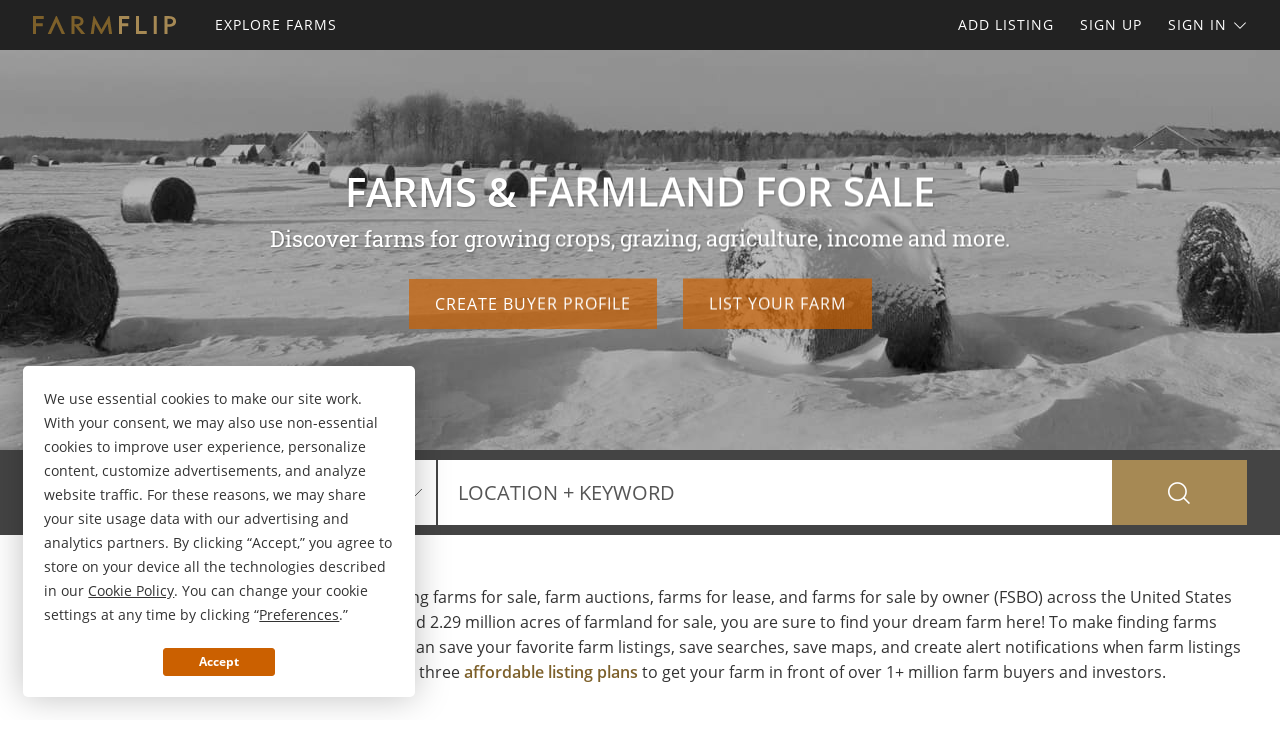

--- FILE ---
content_type: text/html; charset=utf-8
request_url: https://www.farmflip.com/
body_size: 47989
content:

<!doctype html><html class="no-js" lang="en-us"><head prefix="og: http://ogp.me/ns#"><meta charset="utf-8"><meta name="viewport" content="width=device-width, initial-scale=1"><title>Buy Farms for Sale, Find Agricultural &amp; Farmland</title><meta name="description" content="FARMFLIP helps you find farms and farmland for sale including agricultural farms, farm ground, timberland, cattle and horse farms, minifarms, poultry farms, cropland, and more."><meta name="robots" content="index, follow"><link rel="manifest" href="/site.webmanifest"><link rel="preload" href="/js/modernizr.min.js" as="script"><link rel="preload" href="/css/app.min.css?v=1756223549567" as="style"><link rel="preload" href="/fonts/open-sans-v17-latin-regular.woff2" as="font" type="font/woff2" crossorigin><link rel="preload" href="/fonts/open-sans-v17-latin-600.woff2" as="font" type="font/woff2" crossorigin><link rel="preload" href="/fonts/open-sans-v17-latin-700.woff2" as="font" type="font/woff2" crossorigin><link rel="preload" href="/fonts/roboto-slab-v11-latin-regular.woff2" as="font" type="font/woff2" crossorigin><link rel="stylesheet" href="/css/app.min.css?v=1756223549567"><link rel="preconnect" href="https://www.googletagmanager.com"><link rel="preconnect" href="https://www.googletagservices.com"><link rel="preconnect" href="https://www.google-analytics.com"><link rel="preconnect" href="https://analytics.google.com"><link rel="preconnect" href="https://app.termly.io"><link rel="preconnect" href="https://www.google.com"><link rel="preconnect" href="https://adservice.google.com"><link rel="preconnect" href="https://securepubads.g.doubleclick.net"><link rel="preconnect" href="https://googleads.g.doubleclick.net"><link rel="preconnect" href="https://stats.g.doubleclick.net"><link rel="preconnect" href="https://tpc.googlesyndication.com"><meta name="mobile-web-app-capable" content="yes"><meta name="apple-mobile-web-app-capable" content="yes"><meta name="apple-mobile-web-app-status-bar-style" content="default"><meta name="apple-mobile-web-app-title" content="FARMFLIP"><meta name="application-name" content="FARMFLIP"><meta name="msapplication-TileColor" content="#7D602A"><meta name="theme-color" content="#7D602A"><link rel="apple-touch-icon" sizes="180x180" href="/apple-touch-icon.png"><link rel="icon" type="image/png" sizes="32x32" href="/favicon-32x32.png"><link rel="icon" type="image/png" sizes="48x48" href="/favicon-48x48.png"><link rel="icon" type="image/png" sizes="96x96" href="/favicon-96x96.png"><link rel="icon" type="image/png" sizes="144x144" href="/favicon-144x144.png"><link rel="mask-icon" href="/safari-pinned-tab.svg" color="#7D602A"><link rel="canonical" href="https://www.farmflip.com/"><meta property="og:site_name" content="FARMFLIP.com"><meta property="og:url" content="https://www.farmflip.com/"><meta property="og:title" content="Buy Farms for Sale, Find Agricultural &amp; Farmland"><meta property="og:description" content="FARMFLIP helps you find farms and farmland for sale including agricultural farms, farm ground, timberland, cattle and horse farms, minifarms, poultry farms, cropland, and more."><meta property="og:type" content="website"><meta property="og:image" content="https://www.farmflip.com/images/farmflip-logo-card.png"><meta property="og:image:alt" content="Buy Farms for Sale, Find Agricultural &amp; Farmland"><meta property="fb:app_id" content="144798209008709"><meta name="twitter:card" content="summary_large_image"><meta name="twitter:site" content="@FARMFLIP"><meta name="twitter:title" content="Buy Farms for Sale, Find Agricultural &amp; Farmland"><meta name="twitter:description" content="FARMFLIP helps you find farms and farmland for sale including agricultural farms, farm ground, timberland, cattle and horse farms, minifarms, poultry farms, cropland, and more."><meta name="twitter:creator" content="@FARMFLIP"><meta name="twitter:image" content="https://www.farmflip.com/images/farmflip-logo-card.png"><meta name="twitter:image:alt" content="Buy Farms for Sale, Find Agricultural &amp; Farmland"><meta name="twitter:domain" content="farmflip.com"><script src="https://app.termly.io/resource-blocker/0c077053-6eb9-4b19-ad9f-66a881f8bac2"></script><script src="/js/modernizr.min.js"></script><script async='async' src='https://www.googletagservices.com/tag/js/gpt.js'></script><script>var dfp = true; var googletag = googletag || {}; googletag.cmd = googletag.cmd || []; </script><script>googletag.cmd.push(function () { var mapping = googletag.sizeMapping().addSize([1263, 0], [1214, 150]).addSize([1003, 0], [954, 125]).addSize([693, 0], [654, 100]).addSize([0, 0], [300, 250]).build(); googletag.defineSlot('/1031690/FARMFLIP', [[300, 250], [654, 100], [954, 125], [1214, 150]], 'div-gpt-ad-1446578790439-0').defineSizeMapping(mapping).addService(googletag.pubads()); googletag.defineSlot('/1031690/FARMFLIP', [[300, 250], [654, 100], [954, 125], [1214, 150]], 'div-gpt-ad-1446578790439-1').defineSizeMapping(mapping).addService(googletag.pubads()); googletag.defineSlot('/1031690/LENDER-SEARCH', [[300, 250], [654, 100], [954, 125], [1214, 150]], 'div-gpt-ad-1446578790439-2').defineSizeMapping(mapping).addService(googletag.pubads()); googletag.pubads().set('adsense_channel_ids', '8588373006'); googletag.pubads().enableSingleRequest(); googletag.enableServices(); }); </script><script>(function (w, d, s, l, i) { w[l] = w[l] || []; w[l].push({ 'gtm.start': new Date().getTime(), event: 'gtm.js' }); var f = d.getElementsByTagName(s)[0], j = d.createElement(s), dl = l != 'dataLayer' ? '&l=' + l : ''; j.async = true; j.src = 'https://www.googletagmanager.com/gtm.js?id=' + i + dl; f.parentNode.insertBefore(j, f); })(window, document, 'script', 'dataLayer', 'GTM-58T65Z'); </script><script>var siteName = 'farmflip', photoPath = '/photos/', imagePath = '/images/', fontPath = '/fonts/', firstColor = '#7D602A', secondColor = '#A68954', thirdColor = '#CB6000';</script></head><body><noscript><iframe src="https://www.googletagmanager.com/ns.html?id=GTM-58T65Z" height="0" width="0" style="display:none;visibility:hidden"></iframe></noscript><div class="off-canvas-wrap" data-offcanvas><div class="inner-wrap"><header><div class="contain-to-grid"><nav class="tab-bar"><div class="left tab-bar-section"><a href="https://www.farmflip.com" rel="home" aria-label="Home"><img src="/images/farmflip-logo.svg" alt="FARMFLIP"></a></div><div class="right-small"><a class="right-off-canvas-toggle menu-icon" aria-label="Search Navigation"><i class="icon icon-bars"></i></a></div></nav><nav class="top-bar" data-topbar><div class="top-bar-section"><ul class="title-area"><li class="name"><a href="https://www.farmflip.com" rel="home" aria-label="Home"><img src="/images/farmflip-logo.svg" alt="FARMFLIP"></a></li></ul><ul class="left"><li><a href="/farms-for-sale"><span>Explore Farms</span></a></li></ul><ul class="right"><li><a href="/sell-farms">Add Listing</a></li><li class=""><a href="/buyer-profile"><span>Sign Up</span></a></li><li><a class="sign-in-dd" data-dropdown="sign-in-links" aria-controls="sign-in-links" aria-expanded="false" data-options="is_hover:true">Sign In <i class="icon icon-angle-down-btm" aria-hidden="true"></i></a><ul id="sign-in-links" class="f-dropdown" data-dropdown-content><li><a href="/sign-in">As Buyer</a></li><li><a href="https://my.landflip.com" target="_blank" rel="noopener">As Seller</a></li></ul></li></ul></div></nav></div><aside class="right-off-canvas-menu"><ul><li><a href="https://www.farmflip.com" rel="home">Home</a></li><li><a href="/farms-for-sale"><span>Explore Farms</span></a></li><li><a href="/buyer-profile">Sign Up</a></li><li><a href="/sell-farms">Add Listing</a></li><li><a href="/sign-in">Buyer Sign In</a></li><li><a href="https://my.landflip.com" target="_blank" rel="noopener">Seller Sign In</a></li></ul></aside></header><main id="home"><div class="hero-container"><div class="hero" style="background-image:linear-gradient(rgba(0, 0, 0, 0.25), rgba(0, 0, 0, 0.25)), url(/images/bg-home-winter-1.jpg)"><div class="hero-block container"><div class="hero-info"><h1>Farms &amp; Farmland for Sale</h1><p>Discover farms for growing crops, grazing, agriculture, income and more.</p></div><div class="hero-links"><a href="/buyer-profile" class="button">Create Buyer Profile</a><a href="/sell-farms" class="button">List Your Farm</a></div></div></div></div><div class="search-bar"><form id="search-form" role="search" autocomplete="off"><div id="home-search" class="row container"><div class="left-block"><div class="search-select"><select id="acres-min" aria-label="Min Acres"><option value="0">MIN ACRES</option><option value="5">5 ACRES</option><option value="6">6 ACRES</option><option value="7">7 ACRES</option><option value="8">8 ACRES</option><option value="9">9 ACRES</option><option value="10">10 ACRES</option><option value="15">15 ACRES</option><option value="20">20 ACRES</option><option value="25">25 ACRES</option><option value="50">50 ACRES</option><option value="75">75 ACRES</option><option value="100">100 ACRES</option><option value="200">200 ACRES</option><option value="300">300 ACRES</option><option value="400">400 ACRES</option><option value="500">500 ACRES</option><option value="600">600 ACRES</option><option value="700">700 ACRES</option><option value="800">800 ACRES</option><option value="900">900 ACRES</option><option value="1000">1,000 ACRES</option><option value="2000">2,000 ACRES</option><option value="3000">3,000 ACRES</option><option value="4000">4,000 ACRES</option><option value="5000">5,000 ACRES</option><option value="6000">6,000 ACRES</option><option value="7000">7,000 ACRES</option><option value="8000">8,000 ACRES</option><option value="9000">9,000 ACRES</option><option value="10000">10,000 ACRES</option></select></div><div class="search-select"><select id="price-max" aria-label="Max Price"><option value="0">MAX PRICE</option><option value="0">NO MAX PRICE</option><option value="5000">$5000</option><option value="10000">$10,000</option><option value="15000">$15,000</option><option value="20000">$20,000</option><option value="25000">$25,000</option><option value="50000">$50,000</option><option value="75000">$75,000</option><option value="100000">$100,000</option><option value="200000">$200,000</option><option value="300000">$300,000</option><option value="400000">$400,000</option><option value="500000">$500,000</option><option value="600000">$600,000</option><option value="700000">$700,000</option><option value="800000">$800,000</option><option value="900000">$900,000</option><option value="1000000">$1,000,000</option><option value="1500000">$1,500,000</option><option value="2000000">$2,000,000</option><option value="3000000">$3,000,000</option><option value="4000000">$4,000,000</option><option value="5000000">$5,000,000</option><option value="6000000">$6,000,000</option><option value="7000000">$7,000,000</option><option value="8000000">$8,000,000</option><option value="9000000">$9,000,000</option><option value="10000000">$10,000,000</option><option value="15000000">$15,000,000</option><option value="20000000">$20,000,000</option></select></div></div><div class="right-block"><div class="search-box"><input id="search-location" type="text" value="" aria-label="Location + Keyword" placeholder="Location + Keyword"><input id="search-location-last" value="" type="hidden">    <input id="search-id" value="" type="hidden"><input id="search-type" value="/farms-for-sale" type="hidden"></div><div class="search-button"><button type="button" id="search" class="button postfix" aria-label="Search"><i class="icon icon-search" aria-hidden="true"></i></button></div></div></div></form></div><div class="list-container container"><p class="about">FARMFLIP is the popular marketplace for discovering farms for sale, farm auctions, farms for lease, and farms for sale by owner (FSBO) across the United States and abroad. With over $9.92 billion farm listings and 2.29 million acres of farmland for sale, you are sure to find your dream farm here! To make finding farms easy, <a href="/buyer-profile" title="Create a FREE Farm Buyer Profile">create a FREE farm buyer profile</a> where you can save your favorite farm listings, save searches, save maps, and create alert notifications when farm listings match your profile. Got farms to sell? Choose from three <a href="/sell-farms" title="List Your Farm">affordable listing plans</a> to get your farm in front of over 1+ million farm buyers and investors.</p><div class="dfp-top"><div id="div-gpt-ad-1446578790439-0"><script>googletag.cmd.push(function () { googletag.display('div-gpt-ad-1446578790439-0'); });</script></div></div><div class="dfp-here-top"><a href="/advertise">Advertise Here</a></div><div class="list-blocks-container"><article class="list-block list-url" data-url="/farm/408943"><div class="image-block"><img class="lazy" src="[data-uri]" data-src="/photos/408943/elko-off-grid-escape-montello-elko-county-nevada-408943-pruuxt.jpg" alt="Nevada Off-Grid Getaway : Montello : Elko County : Nevada"><p class="excerpt">A peaceful place to build, relax, and explore Settle into the quiet of Nevada&#39;s high desert, where this 10-acre parcel gives you open land, clean air, and uninterrupted views in every direction. It&#39;s a place for stargazing, weekend escapes, or building something meaningful when you&#39;re ready. Elko...</p><span class="tag-vid"><i class="icon icon-video-bts" aria-hidden="true"></i></span><span class="tag price-ac">10 Acres : $12,245</span></div><div class="list-info"><h4><a href="/farm/408943">Nevada Off-Grid Getaway</a></h4><p>Montello : Elko County : Nevada</p><p class="pro">Jell Capital Investments</p></div></article><article class="list-block list-url" data-url="/farm/410680"><div class="image-block"><img class="lazy" src="[data-uri]" data-src="/photos/410680/build-ready-with-county-road-access-san-luis-costilla-county-colorado-410680-m6prln.jpg" alt="Get High in CO This Year : San Luis : Costilla County : Colorado"><p class="excerpt">This 5.03-Acre Estate Residential lot in the San Luis Valley Ranches, perfectly set at 7,820+ ft elevation with flat, build-ready terrain and unobstructed desert and mountain views in every direction and located on county-maintained Tenth St. with easy access to US Hwy-160 and Rt-159, just 15...</p><span class="tag-vid"><i class="icon icon-video-bts" aria-hidden="true"></i></span><span class="tag price-ac">5.03 Acres : $9,851 <i class="icon icon-arrow-up icon-fw" aria-hidden="true"></i></span></div><div class="list-info"><h4><a href="/farm/410680">Get High in CO This Year</a></h4><p>San Luis : Costilla County : CO</p><p class="pro">Land Turtle Properties</p></div></article><article class="list-block list-url" data-url="/farm/410761"><div class="image-block"><img class="lazy" src="[data-uri]" data-src="/photos/410761/real-estate-auction-delaware-co-in-muncie-delaware-county-indiana-410761-lqvthq.jpg" alt="Real Estate Auction in Muncie, IN : Muncie : Delaware County : Indiana"><p class="excerpt">• 198.5+/- Tillable Acres • Primarily Treaty, Rensselaer And Crosby Soils • Level To Gently Rolling Topography • Large Stock Pond With Cabin Open House/Inspection Dates Friday January 16, 2025 from 2-4pm Property Location S 200 W Muncie, IN 47302 On the South &amp; East sides of SR 67 at S 200 W &amp; W...</p><span class="tag price-ac">219 Acres : AUCTION 1/22/26</span></div><div class="list-info"><h4><a href="/farm/410761">Real Estate Auction in Muncie, IN</a></h4><p>Muncie : Delaware Co : Indiana</p></div></article><article class="list-block list-url" data-url="/farm/410982"><div class="image-block"><img class="lazy" src="[data-uri]" data-src="/photos/410982/flat-build-ready-with-views-fort-garland-costilla-county-colorado-410982-ut6cyx.jpg" alt="Flat &amp; Build-Ready with Views : Fort Garland : Costilla County : Colorado"><p class="excerpt">Welcome to an unparalleled investment opportunity in Costilla County, Colorado. This expansive 5.17-Acre parcel boasts stunning mountain views and flat terrain, making it an ideal canvas for your future development projects. With nearby water sources and direct road access, this property offers...</p><span class="tag-vid"><i class="icon icon-video-bts" aria-hidden="true"></i></span><span class="tag price-ac">5.17 Acres : $10,995</span></div><div class="list-info"><h4><a href="/farm/410982">Flat &amp; Build-Ready with Views</a></h4><p>Fort Garland : Costilla Co : CO</p><p class="pro">Secure Land Co</p></div></article><article class="list-block list-url" data-url="/farm/409165"><div class="image-block"><img class="lazy" src="[data-uri]" data-src="/photos/409165/5-acres-vs-your-tiny-apartment-deming-luna-county-new-mexico-409165-bd398j.jpg" alt="5 Acres vs Your Tiny Apartment : Deming : Luna County : New Mexico"><p class="excerpt">Owner Financing: $250 down (plus the $250 doc fee) $250 down $195/Mo for 76 months (plus prorated taxes and a $12/Mo note maintenance fee) Your dream of freedom and self-sufficiency awaits on this pristine 5.01-Acre property, positioned perfectly along the western edge of the Florida Mountains...</p><span class="tag price-ac">5.01 Acres : $15,070</span></div><div class="list-info"><h4><a href="/farm/409165">5 Acres vs Your Tiny Apartment</a></h4><p>Deming : Luna Co : New Mexico</p><p class="pro">Landopia, LLC</p></div></article><article class="list-block list-url" data-url="/farm/404966"><div class="image-block"><img class="lazy" src="[data-uri]" data-src="/photos/404966/116-acres-w-power-fiber-internet-dover-stewart-county-tennessee-404966-xphpn3.jpg" alt="11.6 Acres, Power &amp; Fiber Internet : Dover : Stewart County : Tennessee"><p class="excerpt">11.6 Acres with Road Access, Mature Trees, Power &amp; High-Speed Fiber Optic Internet. Easy Owner Financing is Available for this Property. With Easy Owner Financing there is: NO Credit Check. NO Closing Costs. NO Pre-Payment Penalty. NO Hidden Fees. You may start enjoying the property upon completion...</p><span class="tag price-ac">11.60 Acres : $99,025</span></div><div class="list-info"><h4><a href="/farm/404966">11.6 Acres, Power &amp; Fiber Internet</a></h4><p>Dover : Stewart Co : Tennessee</p><p class="pro">LANDiO</p></div></article><article class="list-block list-url" data-url="/farm/385076"><div class="image-block"><img class="lazy" src="[data-uri]" data-src="/photos/385076/hunting-camp-for-sale-in-tn-savannah-hardin-county-tennessee-385076-dbvuwv.jpg" alt="Hunting Camp for Sale in TN : Savannah : Hardin County : Tennessee"><p class="excerpt">Land For Sale In Tn, Timberland For Sale In Tn, Hunting Property For Sale In Tn, Hunting Camp For Sale In Tn, Acreage For Sale In Tn, Hunting Cabin For Sale In Tn. 535 Megan LN - Hunting Camp For Sale IN TN. Cabin &amp; Storage, 58 Acres+/- If you are looking a Hunting Retreat, Don&#39;t Hesitate, Call...</p><span class="tag price-ac">58.10 Acres : $249,999</span></div><div class="list-info"><h4><a href="/farm/385076">Hunting Camp for Sale in TN</a></h4><p>Savannah : Hardin County : TN</p><p class="pro">River City Realty of Savannah</p></div></article><article class="list-block list-url" data-url="/farm/347671"><div class="image-block"><img class="lazy" src="[data-uri]" data-src="/photos/347671/buy-20-acres-get-20-acs-half-price-sierra-blance-hudspeth-county-texas-347671-gdq9xg.jpg" alt="Buy 20 Acres, Get 20 Ac Half Price : Sierra Blance : Hudspeth County : Texas"><p class="excerpt">Buy 20 Acres and Get 20 Acres at half price. Yes, that&#39;s right. It&#39;s not too good to be true. Reduce your per acre price to only $1,498. This special is a limited time only. Call Pam for details of how you can own 40 acres for a deal today. Only $445/Mo. and $795 Down with Owner Financing, No...</p><span class="tag price-ac">40 Acres : $59,900</span></div><div class="list-info"><h4><a href="/farm/347671">Buy 20 Acres, Get 20 Ac Half Price</a></h4><p>Hudspeth County : Texas</p><p class="pro">Texas Land Buys</p></div></article><article class="list-block list-url" data-url="/farm/407365"><div class="image-block"><img class="lazy" src="[data-uri]" data-src="/photos/407365/20-acres-of-mtn-beauty-0-dn-sierra-blanca-hudspeth-county-texas-407365-ytyn6h.jpg" alt="20 Acres of Mtn Beauty $0 Down : Sierra Blanca : Hudspeth County : Texas"><p class="excerpt">Mountains, Mountains, Mountains. Are you wanting mountain views? This 20 acres has you covered. You will have panoramic mountain views from this property. Plus...You&#39;ll only be 8 miles from the paved state Hwy FM 1111. Only 15 minutes from conveniences such as post office, bank, gas, food. Have...</p><span class="tag price-ac">20 Acres : $39,900 <i class="icon icon-arrow-up icon-fw" aria-hidden="true"></i></span></div><div class="list-info"><h4><a href="/farm/407365">20 Acres of Mtn Beauty $0 Down</a></h4><p>Hudspeth County : Texas</p><p class="pro">Texas Land Buys</p></div></article><article class="list-block list-url" data-url="/farm/401547"><div class="image-block"><img class="lazy" src="[data-uri]" data-src="/photos/401547/40-acres-w-creek-mountain-views-hanna-carbon-county-wyoming-401547-pd5jcc.jpg" alt="40 Acres, Creek &amp; Mountain Views : Hanna : Carbon County : Wyoming"><p class="excerpt">40 Acres of Wyoming Land for Sale with Creek. This 40 Acre Ranch Property has Mountain Views, Dirt Road Access and Monument Creek running through it. The Property borders 300 Acre of State Land to the East and is just 1 mile from 30,000 Acres of BLM Land that extends to the Pedro Mountains with...</p><span class="tag-vid"><i class="icon icon-video-bts" aria-hidden="true"></i></span><span class="tag price-ac">40 Acres : $159,997 <i class="icon icon-arrow-down icon-fw" aria-hidden="true"></i></span></div><div class="list-info"><h4><a href="/farm/401547">40 Acres, Creek &amp; Mountain Views</a></h4><p>Hanna : Carbon County : Wyoming</p><p class="pro">LANDiO</p></div></article><article class="list-block list-url" data-url="/farm/404598"><div class="image-block"><img class="lazy" src="[data-uri]" data-src="/photos/404598/get-20-acres-of-freedom-in-hudspeth-salt-flat-hudspeth-county-texas-404598-oblm45.jpg" alt="Get 20 Acres of Freedom in Hudspeth : Salt Flat : Hudspeth County : Texas"><p class="excerpt">Owner Financing: - $250 down (plus the $250 doc fee) - $250 down $275/Mo for 96 months (plus prorated taxes and a $12/Mo note maintenance fee) Your sanctuary awaits in Hudspeth County, where endless horizons meet boundless possibilities. We understand your yearning for a life unbound by city...</p><span class="tag price-ac">20 Acres : $26,650</span></div><div class="list-info"><h4><a href="/farm/404598">Get 20 Acres of Freedom in Hudspeth</a></h4><p>Salt Flat : Hudspeth Co : Texas</p><p class="pro">Landopia, LLC</p></div></article><article class="list-block list-url" data-url="/farm/397953"><div class="image-block"><img class="lazy" src="[data-uri]" data-src="/photos/397953/big-sky-bigger-dreams-227mo-montello-elko-county-nevada-397953-rq5hay.jpg" alt="Big Sky, Bigger Dreams, $227/Mo : Montello : Elko County : Nevada"><p class="excerpt">Freedom, adventure, and wide-open spaces await. Own 10 acres of pure Nevada beauty-a place where you can camp, RV, or build your off-grid dream surrounded by breathtaking mountain views and the mystique of the high desert. $250 down and $227 per month for 72 months Why This Land is Perfect for You...</p><span class="tag-vid"><i class="icon icon-video-bts" aria-hidden="true"></i></span><span class="tag price-ac">10 Acres : $16,843</span></div><div class="list-info"><h4><a href="/farm/397953">Big Sky, Bigger Dreams, $227/Mo</a></h4><p>Montello : Elko County : Nevada</p><p class="pro">Joshua Barton : Notrab Land LLC</p></div></article></div><div class="data-container"></div><div class="show-more-container"><button id="show-more" class="button" aria-label="Show More">Show More</button><span id="explore-more" class="hide"><a href="/farms-for-sale" class="button hide">Explore More Farms</a></span></div></div><div class="dfp-bottom"><div id="div-gpt-ad-1446578790439-1"><script>googletag.cmd.push(function () { googletag.display('div-gpt-ad-1446578790439-1'); });</script></div></div><div class="dfp-here-bottom"><a href="/advertise">Advertise Here</a></div><section class="cta lazy-bg"><div class="row container"><div class="cta-block"><a href="/buyer-profile"><div class="cta-content"><h2>Create Farm Buyer Profile</h2><p>It's a breeze and free! Save your favorite farm listings, searches, maps, and create email notifications. Set your preferences and locations and we'll do the rest.</p><i class="icon icon-angle-right" aria-hidden="true"></i></div></a></div><div class="cta-block"><a href="/sell-farms"><div class="cta-content"><h2>List Your Farm</h2><p>Reach farm buyers and sell your farm! Advertise your farm on the popular network for farms for sale, farm auctions, farms for lease, and farms for sale by owner.</p><i class="icon icon-angle-right" aria-hidden="true"></i></div></a></div></div></section><section class="popular row container"><div class="popular-block"><ul class="accordion" data-accordion><li class="accordion-navigation"><a href="#state">Farms for Sale by State</a><div id="state" class="content"><ul><li><a href="/farms-for-sale/alabama" title="Farms for Sale in Alabama">Alabama</a></li><li><a href="/farms-for-sale/alaska" title="Farms for Sale in Alaska">Alaska</a></li><li><a href="/farms-for-sale/arizona" title="Farms for Sale in Arizona">Arizona</a></li><li><a href="/farms-for-sale/arkansas" title="Farms for Sale in Arkansas">Arkansas</a></li><li><a href="/farms-for-sale/california" title="Farms for Sale in California">California</a></li><li><a href="/farms-for-sale/colorado" title="Farms for Sale in Colorado">Colorado</a></li><li><a href="/farms-for-sale/florida" title="Farms for Sale in Florida">Florida</a></li><li><a href="/farms-for-sale/georgia" title="Farms for Sale in Georgia">Georgia</a></li><li><a href="/farms-for-sale/hawaii" title="Farms for Sale in Hawaii">Hawaii</a></li><li><a href="/farms-for-sale/idaho" title="Farms for Sale in Idaho">Idaho</a></li><li><a href="/farms-for-sale/illinois" title="Farms for Sale in Illinois">Illinois</a></li><li><a href="/farms-for-sale/indiana" title="Farms for Sale in Indiana">Indiana</a></li><li><a href="/farms-for-sale/iowa" title="Farms for Sale in Iowa">Iowa</a></li><li><a href="/farms-for-sale/kansas" title="Farms for Sale in Kansas">Kansas</a></li><li><a href="/farms-for-sale/kentucky" title="Farms for Sale in Kentucky">Kentucky</a></li><li><a href="/farms-for-sale/louisiana" title="Farms for Sale in Louisiana">Louisiana</a></li><li><a href="/farms-for-sale/maine" title="Farms for Sale in Maine">Maine</a></li><li><a href="/farms-for-sale/michigan" title="Farms for Sale in Michigan">Michigan</a></li><li><a href="/farms-for-sale/minnesota" title="Farms for Sale in Minnesota">Minnesota</a></li><li><a href="/farms-for-sale/mississippi" title="Farms for Sale in Mississippi">Mississippi</a></li><li><a href="/farms-for-sale/missouri" title="Farms for Sale in Missouri">Missouri</a></li><li><a href="/farms-for-sale/montana" title="Farms for Sale in Montana">Montana</a></li><li><a href="/farms-for-sale/nebraska" title="Farms for Sale in Nebraska">Nebraska</a></li><li><a href="/farms-for-sale/nevada" title="Farms for Sale in Nevada">Nevada</a></li><li><a href="/farms-for-sale/new-hampshire" title="Farms for Sale in New Hampshire">New Hampshire</a></li><li><a href="/farms-for-sale/new-jersey" title="Farms for Sale in New Jersey">New Jersey</a></li><li><a href="/farms-for-sale/new-mexico" title="Farms for Sale in New Mexico">New Mexico</a></li><li><a href="/farms-for-sale/new-york" title="Farms for Sale in New York">New York</a></li><li><a href="/farms-for-sale/north-carolina" title="Farms for Sale in North Carolina">North Carolina</a></li><li><a href="/farms-for-sale/north-dakota" title="Farms for Sale in North Dakota">North Dakota</a></li><li><a href="/farms-for-sale/ohio" title="Farms for Sale in Ohio">Ohio</a></li><li><a href="/farms-for-sale/oklahoma" title="Farms for Sale in Oklahoma">Oklahoma</a></li><li><a href="/farms-for-sale/oregon" title="Farms for Sale in Oregon">Oregon</a></li><li><a href="/farms-for-sale/pennsylvania" title="Farms for Sale in Pennsylvania">Pennsylvania</a></li><li><a href="/farms-for-sale/south-carolina" title="Farms for Sale in South Carolina">South Carolina</a></li><li><a href="/farms-for-sale/south-dakota" title="Farms for Sale in South Dakota">South Dakota</a></li><li><a href="/farms-for-sale/tennessee" title="Farms for Sale in Tennessee">Tennessee</a></li><li><a href="/farms-for-sale/texas" title="Farms for Sale in Texas">Texas</a></li><li><a href="/farms-for-sale/utah" title="Farms for Sale in Utah">Utah</a></li><li><a href="/farms-for-sale/vermont" title="Farms for Sale in Vermont">Vermont</a></li><li><a href="/farms-for-sale/virginia" title="Farms for Sale in Virginia">Virginia</a></li><li><a href="/farms-for-sale/washington" title="Farms for Sale in Washington">Washington</a></li><li><a href="/farms-for-sale/west-virginia" title="Farms for Sale in West Virginia">West Virginia</a></li><li><a href="/farms-for-sale/wisconsin" title="Farms for Sale in Wisconsin">Wisconsin</a></li><li><a href="/farms-for-sale/wyoming" title="Farms for Sale in Wyoming">Wyoming</a></li></ul></div></li></ul></div><div class="popular-block"><ul class="accordion" data-accordion><li class="accordion-navigation"><a href="#keyword">Farms for Sale by Keyword</a><div id="keyword" class="content"><ul><li><a href="/farms-for-sale/agriculture-keyword" title="Agriculture Farms for Sale">Agriculture</a></li><li><a href="/farms-for-sale/alternative-energy-keyword" title="Alternative Energy Farms for Sale">Alternative Energy</a></li><li><a href="/farms-for-sale/cattle-keyword" title="Cattle Farms for Sale">Cattle</a></li><li><a href="/farms-for-sale/chicken-keyword" title="Chicken Farms for Sale">Chicken</a></li><li><a href="/farms-for-sale/citrus-keyword" title="Citrus Farms for Sale">Citrus</a></li><li><a href="/farms-for-sale/clearcut-keyword" title="Clearcut Farms for Sale">Clearcut</a></li><li><a href="/farms-for-sale/conservation-keyword" title="Conservation Farms for Sale">Conservation</a></li><li><a href="/farms-for-sale/cottage-keyword" title="Cottage Farms for Sale">Cottage</a></li><li><a href="/farms-for-sale/crop-keyword" title="Crop Farms for Sale">Crop</a></li><li><a href="/farms-for-sale/crp-keyword" title="CRP Farms for Sale">CRP</a></li><li><a href="/farms-for-sale/cultivation-keyword" title="Cultivation Farms for Sale">Cultivation</a></li><li><a href="/farms-for-sale/dairy-keyword" title="Dairy Farms for Sale">Dairy</a></li><li><a href="/farms-for-sale/energy-keyword" title="Energy Farms for Sale">Energy</a></li><li><a href="/farms-for-sale/entertainment-keyword" title="Entertainment Farms for Sale">Entertainment</a></li><li><a href="/farms-for-sale/equestrian-keyword" title="Equestrian Farms for Sale">Equestrian</a></li><li><a href="/farms-for-sale/farming-keyword" title="Farming Farms for Sale">Farming</a></li><li><a href="/farms-for-sale/fishery-keyword" title="Fishery Farms for Sale">Fishery</a></li><li><a href="/farms-for-sale/gas-keyword" title="Gas Farms for Sale">Gas</a></li><li><a href="/farms-for-sale/grazing-keyword" title="Grazing Farms for Sale">Grazing</a></li><li><a href="/farms-for-sale/grove-keyword" title="Grove Farms for Sale">Grove</a></li><li><a href="/farms-for-sale/harvesting-keyword" title="Harvesting Farms for Sale">Harvesting</a></li><li><a href="/farms-for-sale/high-fence-keyword" title="High Fence Farms for Sale">High Fence</a></li><li><a href="/farms-for-sale/historic-keyword" title="Historic Farms for Sale">Historic</a></li><li><a href="/farms-for-sale/hobby-keyword" title="Hobby Farms for Sale">Hobby</a></li><li><a href="/farms-for-sale/hog-keyword" title="Hog Farms for Sale">Hog</a></li><li><a href="/farms-for-sale/horse-keyword" title="Horse Farms for Sale">Horse</a></li><li><a href="/farms-for-sale/hunting-keyword" title="Hunting Farms for Sale">Hunting</a></li><li><a href="/farms-for-sale/livestock-keyword" title="Livestock Farms for Sale">Livestock</a></li><li><a href="/farms-for-sale/minerals-keyword" title="Minerals Farms for Sale">Minerals</a></li><li><a href="/farms-for-sale/minifarm-keyword" title="Minifarm Farms for Sale">Minifarm</a></li><li><a href="/farms-for-sale/mountain-keyword" title="Mountain Farms for Sale">Mountain</a></li><li><a href="/farms-for-sale/nursery-keyword" title="Nursery Farms for Sale">Nursery</a></li><li><a href="/farms-for-sale/oil-keyword" title="Oil Farms for Sale">Oil</a></li><li><a href="/farms-for-sale/orchard-keyword" title="Orchard Farms for Sale">Orchard</a></li><li><a href="/farms-for-sale/organic-keyword" title="Organic Farms for Sale">Organic</a></li><li><a href="/farms-for-sale/pasture-keyword" title="Pasture Farms for Sale">Pasture</a></li><li><a href="/farms-for-sale/plantation-keyword" title="Plantation Farms for Sale">Plantation</a></li><li><a href="/farms-for-sale/poultry-keyword" title="Poultry Farms for Sale">Poultry</a></li><li><a href="/farms-for-sale/preserve-keyword" title="Preserve Farms for Sale">Preserve</a></li><li><a href="/farms-for-sale/recreational-keyword" title="Recreational Farms for Sale">Recreational</a></li><li><a href="/farms-for-sale/row-crop-keyword" title="Row Crop Farms for Sale">Row Crop</a></li><li><a href="/farms-for-sale/sheep-keyword" title="Sheep Farms for Sale">Sheep</a></li><li><a href="/farms-for-sale/swine-keyword" title="Swine Farms for Sale">Swine</a></li><li><a href="/farms-for-sale/timber-keyword" title="Timber Farms for Sale">Timber</a></li><li><a href="/farms-for-sale/tree-farm-keyword" title="Tree Farm Farms for Sale">Tree Farm</a></li><li><a href="/farms-for-sale/undeveloped-keyword" title="Undeveloped Farms for Sale">Undeveloped</a></li><li><a href="/farms-for-sale/waterfowl-keyword" title="Waterfowl Farms for Sale">Waterfowl</a></li><li><a href="/farms-for-sale/waterfront-keyword" title="Waterfront Farms for Sale">Waterfront</a></li><li><a href="/farms-for-sale/wetlands-keyword" title="Wetlands Farms for Sale">Wetlands</a></li><li><a href="/farms-for-sale/wind-keyword" title="Wind Farms for Sale">Wind</a></li></ul></div></li></ul></div></section><section class="news lazy-bg"><div class="news-posts-container container"><h2>Get Land Smart</h2><div class="news-posts"><article class="news-block news-url" data-url="https://blog.landflip.com/205-acres-with-timberland-creeks-prime-wildlife-habitat/"><div class="news-img"><img class="lazy" src="[data-uri]" data-src="/news/205---acres-with-timberland-creeks--prime-wildlife-habitat.jpg" alt="205 +/- Acres with Timberland, Creeks, &amp; Prime Wildlife Habitat"></div><h4><a href="https://blog.landflip.com/205-acres-with-timberland-creeks-prime-wildlife-habitat/" target="_blank" rel="noopener">205 +/- Acres with Timberland, Creeks, &amp; Prime Wildlife Habitat</a></h4></article><article class="news-block news-url" data-url="https://www.landthink.com/pulse-land-guns-ammo-rank-as-americans-most-important-investment/">    <div class="news-img"><img class="lazy" src="[data-uri]" data-src="/news/pulse-land-guns-ammo-rank-as-americans-most-important-investment.jpg" alt="Pulse: Land, Guns, Ammo Rank as Americans’ Most Important Investment"></div><h4><a href="https://www.landthink.com/pulse-land-guns-ammo-rank-as-americans-most-important-investment/" target="_blank" rel="noopener">Pulse: Land, Guns, Ammo Rank as Americans’ Most Important Investment</a></h4></article><article class="news-block news-url" data-url="https://blog.landflip.com/hunt-across-2300-acres-bordering-national-forest/"><div class="news-img"><img class="lazy" src="[data-uri]" data-src="/news/hunt-across-2300-acres-bordering-national-forest.jpg" alt="Hunt Across 2,300 Acres Bordering National Forest"></div><h4><a href="https://blog.landflip.com/hunt-across-2300-acres-bordering-national-forest/" target="_blank" rel="noopener">Hunt Across 2,300 Acres Bordering National Forest</a></h4></article><article class="news-block news-url" data-url="https://www.landthink.com/americans-are-moving-to-rural-alabama-and-georgia/"><div class="news-img"><img class="lazy" src="[data-uri]" data-src="/news/americans-are-moving-to-rural-alabama-and-georgia.jpg" alt="Americans Are Moving to Rural Alabama and Georgia"></div><h4><a href="https://www.landthink.com/americans-are-moving-to-rural-alabama-and-georgia/" target="_blank" rel="noopener">Americans Are Moving to Rural Alabama and Georgia</a></h4></article><article class="news-block news-url" data-url="https://blog.landflip.com/beautiful-hunting-tract-near-lake-martin/"><div class="news-img"><img class="lazy" src="[data-uri]" data-src="/news/beautiful-hunting-tract-near-lake-martin.jpg" alt="Beautiful Hunting Tract Near Lake Martin"></div><h4><a href="https://blog.landflip.com/beautiful-hunting-tract-near-lake-martin/" target="_blank" rel="noopener">Beautiful Hunting Tract Near Lake Martin</a></h4></article><article class="news-block news-url" data-url="https://www.landthink.com/implementing-a-strategy-to-gain-access-to-my-land/"><div class="news-img"><img class="lazy" src="[data-uri]" data-src="/news/implementing-a-strategy-to-gain-access-to-my-land.jpg" alt="Implementing a Strategy to Gain Access to My Land"></div><h4><a href="https://www.landthink.com/implementing-a-strategy-to-gain-access-to-my-land/" target="_blank" rel="noopener">Implementing a Strategy to Gain Access to My Land</a></h4></article><article class="news-block news-url" data-url="https://www.landthink.com/how-to-protect-yourself-from-vacant-land-scams/"><div class="news-img"><img class="lazy" src="[data-uri]" data-src="/news/how-to-protect-yourself-from-vacant-land-scams.jpg" alt="How to Protect Yourself From Vacant Land Scams"></div><h4><a href="https://www.landthink.com/how-to-protect-yourself-from-vacant-land-scams/" target="_blank" rel="noopener">How to Protect Yourself From Vacant Land Scams</a></h4></article><article class="news-block news-url" data-url="https://blog.landflip.com/wyoming-ranch-offers-superb-hunting-fishing/"><div class="news-img"><img class="lazy" src="[data-uri]" data-src="/news/wyoming-ranch-offers-superb-hunting-fishing.jpg" alt="Wyoming Ranch Offers Superb Hunting, Fishing"></div><h4><a href="https://blog.landflip.com/wyoming-ranch-offers-superb-hunting-fishing/" target="_blank" rel="noopener">Wyoming Ranch Offers Superb Hunting, Fishing</a></h4></article></div></div></section></main><footer><div class="row container lazy-bg"><div class="explore"><div class="row"><section class="small-6 medium-5 large-6 columns"><h3>Explore More</h3><ul class="explore"><li><a href="/farms-for-sale">Farms for Sale</a></li><li><a href="/farms-fsbo">Farms by Owner</a></li><li><a href="/farm-auctions">Farm Auctions</a></li><li><a href="/farms-for-lease">Farms for Lease</a></li><li><a href="/buyer-profile">Buyer Profile</a></li><li><a href="/sell-farms">List Your Farm</a></li><li><a href="/advertise">Advertise</a></li><li><a href="https://landflip.network" target="_blank" rel="noopener">Network</a></li><li><a href="https://blog.landflip.com" target="_blank" rel="noopener">Blog</a></li><li><a href="https://www.landflip.com/about">About Us</a></li><li><a href="/contact">Contact Us</a></li></ul></section><section class="small-6 medium-7 large-6 columns"><h3>Our Network</h3><ul class="meet"><li><a href="https://www.landflip.com" target="_blank" rel="noopener" aria-label="LANDFLIP"><div class="site-icon"><img src="[data-uri]" width="32" height="32" alt="LANDFLIP"></div><div class="site-info"><h5>LANDFLIP</h5><p>Land for Sale</p></div></a></li><li><a href="https://www.lotflip.com" target="_blank" rel="noopener" aria-label="LOTFLIP"><div class="site-icon"><img src="[data-uri]" width="32" height="32" alt="LOTFLIP"></div><div class="site-info"><h5>LOTFLIP</h5><p>Lots for Sale Under 20 Acres</p></div></a></li><li><a href="https://www.ranchflip.com" target="_blank" rel="noopener" aria-label="AUCTIONFLIP"><div class="site-icon"><img src="[data-uri]" width="32" height="32" alt="AUCTIONFLIP"></div><div class="site-info"><h5>RANCHFLIP</h5><p>Ranches & Ranchland for Sale</p></div></a></li><li><a href="https://www.auctionflip.com" target="_blank" rel="noopener" aria-label="AUCTIONFLIP"><div class="site-icon"><img src="[data-uri]" width="32" height="32" alt="AUCTIONFLIP"></div><div class="site-info"><h5>AUCTIONFLIP</h5><p>Land Auctions</p></div></a></li><li><a href="https://www.commercialflip.com" target="_blank" rel="noopener" aria-label="COMMERCIALFLIP"><div class="site-icon"><img src="[data-uri]" width="32" height="32" alt="COMMERCIALFLIP"></div><div class="site-info"><h5>COMMERCIALFLIP</h5><p>Commercial Property for Sale</p></div></a></li><li><a href="https://www.landthink.com" target="_blank" rel="noopener" aria-label="LANDTHINK"><div class="site-icon"><img src="[data-uri]" width="32" height="32" alt="LANDTHINK"></div><div class="site-info"><h5>LANDTHINK</h5><p>Get Land Smart</p></div></a></li></ul></section></div></div><section class="subscribe"><h3>Get Farm Updates</h3><form action="https://farmflip.us1.list-manage.com/subscribe/post" method="post" target="_blank"><input type="hidden" name="u" value="cefb00d48dc8d0d62176e3649"><input type="hidden" name="id" value="60b16edbbd"><div class="row collapse"><div class="small-9 columns"><input type="email" autocorrect="off" name="MERGE0" id="MERGE0" placeholder="EMAIL" aria-label="Email"></div><div class="small-3 columns"><button type="submit" class="button postfix" aria-label="Submit">Submit</button></div></div></form></section><section class="social"><ul><li><a href="https://www.facebook.com/farmflip" class="facebook" title="Facebook" target="_blank" rel="noopener">Facebook</a></li><li><a href="https://x.com/FARMFLIP" class="x" title="X" target="_blank" rel="noopener">X</a></li><li><a href="https://www.instagram.com/landflip/" class="instagram" title="Instagram" target="_blank" rel="noopener">Instagram</a></li><li><a href="https://www.linkedin.com/company/farmflip/" class="linkedin" title="LinkedIn" target="_blank" rel="noopener">LinkedIn</a></li></ul></section><div class="copyright">&copy; 2026 FARMFLIP &reg; is a registered trademark of LANDFLIP, Inc. <a href="/policies">Privacy & Terms</a></div></div></footer><a class="exit-off-canvas"></a></div></div><div class="scroll-top-wrapper"><span class="scroll-top-inner"><i class="icon icon-angle-up"></i></span></div><script src="/js/jquery.min.js"></script><script src="/js/foundation.min.js"></script><script src="/js/jquery-ui.min.js"></script><script src="/js/yall.min.js"></script><script src="/js/slick.min.js"></script><script src="/js/jquery.waypoints.min.js"></script><script src="/js/sticky.min.js"></script><script src="/js/app.min.js?v=1741969880002"></script><script type="application/ld+json">{"@context":"http://schema.org", "@type":"Organization", "name":"FARMFLIP", "legalName":"LANDFLIP, Inc.", "url":"https://www.farmflip.com", "logo":"/images/farmflip-logo.svg", "contactPoint":[{ "@type":"ContactPoint", "telephone":"877-339-5263", "contactType":"Sales" }], "sameAs":["https://www.facebook.com/farmflip", "https://x.com/FARMFLIP", "https://www.linkedin.com/company/farmflip/", "https://www.youtube.com/user/landflip", "https://www.pinterest.com/landflip/", "https://www.instagram.com/landflip/"]} </script><script type="application/ld+json">{"@context":"http://schema.org", "@type":"Website", "name":"FARMFLIP", "url":"https://www.farmflip.com"} </script><script>var $adBlockEnabled = 2, $testAd = document.createElement('div'), $divTop = $('#dfp-top'); $testAd.innerHTML = '&nbsp;'; $testAd.className = 'adsbox advertise'; document.body.appendChild($testAd); window.setTimeout(function () { if ($testAd.offsetHeight === 0) { $adBlockEnabled = 1; } $.ajax({ url: '/json/stats', data: { 'ad_block': $adBlockEnabled }, cache: false, }); $testAd.remove(); }, 100); </script></body></html><!---->


--- FILE ---
content_type: text/html; charset=utf-8
request_url: https://www.google.com/recaptcha/api2/aframe
body_size: 182
content:
<!DOCTYPE HTML><html><head><meta http-equiv="content-type" content="text/html; charset=UTF-8"></head><body><script nonce="iK2AtGNZ2QIniSGQ9tEoJA">/** Anti-fraud and anti-abuse applications only. See google.com/recaptcha */ try{var clients={'sodar':'https://pagead2.googlesyndication.com/pagead/sodar?'};window.addEventListener("message",function(a){try{if(a.source===window.parent){var b=JSON.parse(a.data);var c=clients[b['id']];if(c){var d=document.createElement('img');d.src=c+b['params']+'&rc='+(localStorage.getItem("rc::a")?sessionStorage.getItem("rc::b"):"");window.document.body.appendChild(d);sessionStorage.setItem("rc::e",parseInt(sessionStorage.getItem("rc::e")||0)+1);localStorage.setItem("rc::h",'1767624619399');}}}catch(b){}});window.parent.postMessage("_grecaptcha_ready", "*");}catch(b){}</script></body></html>

--- FILE ---
content_type: image/svg+xml
request_url: https://www.farmflip.com/images/strip/previous.svg
body_size: 3876
content:
<svg xmlns="http://www.w3.org/2000/svg" xmlns:xlink="http://www.w3.org/1999/xlink" width="54" height="72" viewBox="0 0 54 72"><image overflow="visible" opacity=".65" width="157" height="227" xlink:href="[data-uri] GXRFWHRTb2Z0d2FyZQBBZG9iZSBJbWFnZVJlYWR5ccllPAAAD+VJREFUeNrs3YtyqzgSBmAJcJJ5 /4edxDZodmrtXaVP38RVoL+rVM5x7BMHvrTUQkAICAQCgUAgEAgEAoFAIBAIBAKBQCAQCAQCgUBs GxGboIn9mIARUet+S8CI2HJfxZnwEjAiluyjLTJjAkaEd9/EjTCmWlAC4zkRlsKUwFWFEhjrhUi/ jjNBJgWhhTIBI7JhFBBKID0YtUcN524ogbHObEgBcv/2gJTgSRC9GXOTGGChSogawGiglDBy7f0+ qbqOjtcB4wW7ZQtf58QYnRD/bRMBFplsSEFuliWBsR6I0QGxK8iQEsYp+zqSf6eCihwYG4HYCRAt lF6MU4aRgpyMTLlZlw2MdULsBIi0SSAljBNpkQEZjEy5GUhgrKNQ0TJgnz3XO0AGZaz4RjiSr3OQ gcmQu4AExuMhalmwzwD2DMae+X9oVpyYrNhlICMBmaOc9sqKwFgXxE6ASFtHHmk2pZmRds1j9voc 4ShMD02ksqZV9mowgbE+iBLCQYDZFWAcX+0pdPGj8LtMDNTVQQJjnRAH5ushaxxIOm7MMY7Z4xvi k6nMpfGh9H0UMBeEKGXBHOBNAOnJjGPW6HueDoxBGENyWRIYLwKRIrxljzfyvJQdAyleaPfMZVMJ GD1ejSMwDUGkmZC2/Pkcr4Yxz4qP7PXSHKV06LBTxo+rZEdgPB4ilw1p+xBgWhhHJis+ChHmLX8P pnYuCDHHyOH7yBoH0oPx+WoPo9jh5iM7BeSq2REYj4fIZcQ3vE8G4weDsc+60bzYmF4IRydEbl6y C38eOtwkOwJjXRBzcJ/kkcuQ7/d3AkZtXpGbixyzz6iBzH/vJGybBIznhPjBdMmfWaMob0xV3SnF y0OASAucfPpnZOZBaVedAj8Zjsx4Yog0I3Lt/b336wYmM0aSFScyj8hBvDlAaqvPsVDiYhBpRvxS QEpjxhwHPQ5tZcQbqbjzNhLocY0uGRjrhkjhfRVgzMeMiRQvFCLFNxCEXShbP5mU7ZWA8dwQvxiM X6SbzjFyYzq6TjEw3XJvAPScBLYKQmCsF+KXgPKDKWC4SjoxXev4em1eWc+FuFkAY30QLYzSeDHv oun4cWCq4xj8pzAE8rsD40UhfjEYtaz4EfjJ7hh+n9sSwp+LablTG9bIgFjPeGGIX0Lhwk3p0Dm/ HGLHVMJbZDZU0xeHmBctdKyYZ0V6KkAI8tESDpF2tYldAxjrhfhJ3set1OEW04bArzucmJZmNmBs AOJX4bxiDPK1c6SFD552SMYExroh0ow4COPAkcmA+Xzje+XOu0kIxxmZc7XxIzAeD/GvoB+HvikQ 3/gCkwWfDMJn+L2+kTYNrIQwrVXUDIB4GMS/gnzIT4LYB/mqEXRxhITukbVSiEEYo6KbbggiPW+F QqTZ75lhe8O7E4g5yFFpWpcd1hxPDoBYHUQ6l0gXQtAumULkEN6Zrz0w6fgz/3cIK19ueQDEKiFy iyDenzMHQc/8owB/hK/vBRCtzLjaJPgAiFVD7MnnzCE8STakEHOEPwLIOzN2nINylbFjB4ingsid lP9guuEfBqEEcW52lLJhAsa2IHKV8Y/QvpnnSrLjbhPhHSCeBmJiIHIZ8Tt7lCD+MJnRgkiLl1Wz YgtjxrNCpOsTuTHinWTEbyMbUpAPISvuPlZsITO2CJGC/CYZ0uqeOYgWwlWy4pUxXhXiXRkjWt3z jzK9U5oZQ9hg0UQHiKeDeFcKlG8hI2pzjE9jstuTDTG1A4h/ZEMPRK169i4pC1tkyA4QTwvxxwnx x8iIc1brbLKusQPE00L8dnTNVlYcF0JMW+1EQDwfxL8XQCydytkU4hUyIzLi9hDDHhDPjrF1iH/v BHG3swUjIAJiIcQEjIB4aYhnxAiIF4V4NoyAeGGIZ8IIiBeHeBaMgNgAxDNgBMRGINaOERAbglgz RkBsDGKtGAGxQYg1YgTERiHWhhEQG4ZYE0ZAbBxiLRgBERCrwAiIgFgFRkAExCowAiIgVoEREAGx CoyACIhVYAREQKwCIyACYhUYAREQq8AIiIDojm5n6IAIiIdglBACIiDu2k3HCiByt8kFxMYw1gYx B8lB5O48BYgX6KY1iFGB2BOUGsTP4L9xuASxJxC1G/4A4k4xbJhxNYRaVryR9uFA+BeB+EkgczeF 5CDSG/5oN/s54mpgl4W4NsbozI4eiFr3bGVE6e6kN/KHwI0RuRv+eCFaF3MHxJ0wRkf1rHXPczMi dxf7vHvWMmIgO5neFJJ2z99hm+toA+JG3XRJ9+wtWL4KIH4yXfPcjLjHBd0BcWWM3u45FmTFT6V5 Id6YjOi5cTgH0bq9BSBWnBmDMU60IGrVs4Q0HyfmGZeDGISCxRonAmLFGCPzKM0tchClwoWD+OkY J94IRgqRZsUpyDcP99zmAsXKCappzyR3X1BBfypZkR5doQWLF+Iz6DcP99z+DBAPwihlxVBwtIWr oD+UrpobH3oq5/fOnLLHMfy+f7PURd8LEAJiRVM7JUdbBmdX/aFA5CpnWrCk12MOkbuROJcZSwBy CLXboAHizt20Ns/omez+EPBJELlxYmR2/hvEU5nS8TZAPBgjB68EolZNS113jk+CyE1s0506kfGi NMf4CPzd7u/Ma+bePBwQD8yMvdK049MU542ZwumZooW7y1NiuupRyZJaeyoZ0cqKEromIW41zzg3 Qw4kyw1M5qNFCgexEz6TVk1zIClOC54GULt5eALEbQoYCSJtWiHDPTcwmZBD2DOT2yH8uUQsCd21 F6f0+smRDQFxRYxRed5aMCEdq6aFTa9kP9roceeo7OA5IDlwI/NeaVyojRUBceV5xuAASCFqUz8d 8+htMdir15OCko4lJ0fzwNPGhYD4iqNOyPK0zgk6FkCUQHLFTTLATU6EFkzEDhijAiQ6u3sJqpah S1CWZCdvxksLfw4wVhRHTH1Y86ZrFXeIgzB6B/ISQu97rbvGrzV8yIcHnTKMoJitXgKxIcakZDSt cKBjsUkpLqwiwurCrZVFVsXfOUEC4E7VdAr8hHJp1Vo6vSK9Pwo/n0L0AOvJdNJgTCnl7f1zu+xz RWW4ETGW/G/0K42xvHOKfbAPDWpzij3TXXLdYhCqZGsaZxSmdrwLHoIx3sW4cgeMOYgu2IcAO2Y+ sWf+Lc0/Wl1kMrJzMjJ06dCgZO5QGkZEYNym+tQG/RxEC2T+Om0OUtvx2th0WgDQQpgKsmIExnUz ozWJrWVL7TCfB6IGMjlQJifG4MyKqXB7Ng2yX/DeWIA0GrC0DFoylaKBtFBaR1VC0NceLi1Cmge5 BkbP3Frp3F0X7MOCnqwYhPGj9byVAT2LYRNAHoNR25gxrH9sOhRmRmm+08I2Z+0hMuQBGKUpnuDI kkuQaoVTKACiZUkr+y0dIwLkxhiljeddeBuMr0PBe9fYkUefEtAcyH7FjaZh4EB6M6vn/4jKzztz NAVybYzerLkEZClaT8aeO4OQALIujFpl7am2Pdm1ZP2jB16cMeygj+iyK8fo+V5c8JwHUCwc05bs 4COHAZcH2W+wsUqzkhfHksyoPefJghEgz4XR6q7nwvNkSM9Y0tv9hgKcAHkCjEteP2dje+Y4vd1t nPkIkJVhXLpxlr43OkCWFCkAeXKMR24cgATGU4NcEyJALohhp58jzclNB/3e2rKvjuzYvrJ9NjG/ S766/bTn1Awb73DPEYvpQIxSAOTFuukaupGSw4RbPaLLrggjQAJkVRgBEiCrwgiQAFkVRoAEyKow AiRAVoURIAGyKowACZBVYQRIgKwKI0ACZFUYARIgqzvmCpANg6wNI0A2DLJGjADZKMhaMQJkgyBr xgiQjYGsHSNANgTyDBgBspFtfRaMANnAtj4TRoC8+LY+G0aAvPC2PiNGgLzotj4rRoC84LY+M0aA vNi2Hk6OMb9QAD2RPY+pws9+xgsFbBpnxwiQ+4LMUa5+1Yo+XCda7bLX/KMuzYIRGAGyFGRaCd+m IK+GsUWQc37PKi8KdUWMrYFc2m2vcfP2CIwASX9WCPp9aubc83C3LHpljFcGGZzf5zBpIJeMIyMw tgnSc5OltCLIXW7q2QLGK4LUEEbHmDCHZ93euGRMGYGxLZDW+6wCJTEQJ+F7VteNSe/GQXp/B+nm 7ho6DWNydN2LtmtrGK8A0vrsyeiG320y/p2MrhyZsXGQJZ/XkwU5kJMD6CaVdasYzwjS+znTTIA5 RAtkKIAJjBcDqVXPVnVMUU1CG5XvTQVFDTA2AtJbrHggjkyTYFpddgLGdkBq47GkdNEU4Wi0iYGp ddlad128HQc4/N8GPXKBrnXMODFJpCOfOTHAu+yRtp55LpLXR6ZJfyCLF90CYz0gte6OZqHphSkq IAMDqXM0DaAFclGXDYz1gQxGUTK99tuUAco/1yQUGlEA6sl+cY/hCzDWC5LrrmlBwWVHrQouHcPu GsBYf5ctFSQDGfflGEdhqiYpUzWHr2kExjpBWvOFtxe2gWTH92usilkDWbKMDBgbAKlBpNM0tLLO v//8T3u8Hsfs0Zrk9h6blv6AgPFCIKUuOkd4EzDm2fGN8ZGhfDI4vTA37caBsR6QWibiMD5fIHsy JZNnRw0jB7KkG5eAYmrnwhlSwviGNDAYE3nNvxDvWcuBlo4tvfgSMJ4XpFW0WJmxY6Z43lnvIYB8 kqxZ0mWvvmoHGOsBmZQxo3Rs+Wlg1LIjRflkuuxxYVEDjBfJkN4umh5j1jA+BIx0TMlBpBlS+gMC xguAlDLOpGDss8ZV1LSrfjIQ7wzEZ0FmlGYBgPGkILmd68mMvZIZE5lv5MaOD2dm9FTY6KYvAjIZ XfVSjCPB+CAwpWmfOVU1pnYu3GVL3XTvxDgRjE9m/tGTGdOWWREY6+6yvRg7BSNXyOQYua8liLR4 WTUrAmNdIJNRSVsYY/i9tlHqqmmh8pzRRWOe8eIgpWveSOex0KxIF8d65ihHoYouOU692qoeYKwz Q2pjx17BGBiMeXbUUNKTsjyT3QGZsY0xpFRN591zH36feCX9H9z50aOBUJvk9l53BxhPDFIal3Xh /+e8vNHkGLnzV7Sx5xTs49BS17wJRGCsD6SEKe+O8xOxxkKMyYFvt5P2gbEOkFpMxtiPVs/aWX0W yFSAcJPj0cB4PEhrR05ZBu0IxCmUnWCvgdSuPBb2hBjCQackNh7cdRbpJU641oXy8521cWhpJtwU IjJj/Rkyhd9n/mkISy4eyl07Jzgh7vZXijguS0o3GtIypvR/BCGbeRbI7p4RgbF+kF6g1n6Urudt IdwVIjDWPY60UM7FGELZbTbQTQPlqtf4LrmvS9obITCeL0t6M+EcmIdlwzxw5dpzogwrYawCITCe F+UWIA9FiG76eihjAbyqEAJj29kyXfGXQpxjPyZsIgQCgUAgEAgEAoFAIBAIBAKBQCAQCAQCcWD8 I8AAM7xIZe54qSAAAAAASUVORK5CYII=" transform="matrix(.24 0 0 .24 6.757 8.787)"/><path opacity=".5" d="M38.213 19.03l-4.242-4.243L12.758 36l21.214 21.213 4.243-4.242L21.243 36z"/><path fill="#fff" d="M36.8 19.03l-2.83-2.83L14.173 36l19.8 19.8 2.827-2.83L19.827 36z"/></svg>

--- FILE ---
content_type: image/svg+xml
request_url: https://www.farmflip.com/images/farmflip-logo.svg
body_size: 13
content:
<svg id="Layer_1" data-name="Layer 1" xmlns="http://www.w3.org/2000/svg" viewBox="0 0 399.31 50"><defs><style>.cls-1{fill:#a68954;}.cls-1,.cls-3{fill-rule:evenodd;}.cls-2,.cls-3{fill:#7d602a;}</style></defs><path class="cls-1" d="M882.46,374.16c0-6.17-3-10.86-8.56-13.06-4-1.63-8-2.13-16.19-2.13h-7.45v50h8.47v-19.9h2.38C875.32,389.06,882.46,384.1,882.46,374.16Zm-8.27-.36c0,5.61-4,8.17-12.87,8.17h-2.59V366.19l3.72,0C870.51,366.21,874.19,368.56,874.19,373.8Z" transform="translate(-483.15 -358.96)"/><polygon class="cls-1" points="268.84 8.49 268.84 0 240.03 0 240.03 49.99 248.5 49.99 248.5 28.82 266.3 28.82 266.3 20.35 248.5 20.35 248.5 8.49 268.84 8.49"/><polygon class="cls-1" points="317.97 49.99 317.97 41.52 295.95 41.52 295.95 0 287.48 0 287.48 49.99 317.97 49.99"/><polygon class="cls-1" points="345.83 49.98 345.83 0.01 337.45 0 337.45 50 345.83 49.98"/><polygon class="cls-2" points="69.87 7.5 66.43 0 64.1 0 60.66 7.5 41.14 49.99 50.35 49.99 65.26 17.52 80.18 49.99 89.39 49.99 69.87 7.5"/><polygon class="cls-3" points="29.86 0 0 0 0 50 8.53 50 8.53 28.81 27.3 28.81 27.3 20.34 8.53 20.34 8.53 8.47 29.86 8.47 29.86 0"/><path class="cls-3" d="M616.14,373.42c0,5.48-5.12,8.42-13.77,8.42h-3.19V366.59h4.59C612.19,366.59,616.14,368.43,616.14,373.42ZM629,409,610.6,386.69c4.54-.61,7.33-1.62,9.68-3.44a12.94,12.94,0,0,0,4.07-9.69,13.18,13.18,0,0,0-7.85-12.06c-3.45-1.57-7.54-2.54-13.59-2.54H590.64v50h8.54v-22l1.69.24L617.94,409Z" transform="translate(-483.15 -358.96)"/><polygon class="cls-2" points="211.55 0 191.13 36.88 170.98 0 168.95 0 161.24 49.99 169.77 49.99 173.36 21.57 189.41 49.99 192.63 49.99 208.6 21.57 212.43 49.99 220.96 49.99 213.64 0 211.55 0"/></svg>

--- FILE ---
content_type: image/svg+xml
request_url: https://www.farmflip.com/images/strip/next.svg
body_size: 4091
content:
<svg xmlns="http://www.w3.org/2000/svg" xmlns:xlink="http://www.w3.org/1999/xlink" width="54" height="72" viewBox="0 0 54 72"><image overflow="visible" opacity=".65" width="157" height="227" xlink:href="[data-uri] GXRFWHRTb2Z0d2FyZQBBZG9iZSBJbWFnZVJlYWR5ccllPAAAD9lJREFUeNrs3Ytu6roSBmA7CW3P +z/sLgsSH21poT2dzs0JAcf5LUVQeqPw9R97EkhKGBgYGBgYGBgYGBgYGBgYGBgYGBgYGBgYGBgY GBgY+47c0X0teDqBsdX7BpzAuOv9ySvhASYwbrofeyQjUAJj+PfnnTAWoATGLQhrYWrggBIYQ7+T X88rQRYDoYcSIE+IUUvDbFzXYCYnBaVLCydQngijVYazAjIHQWrwNIjRxMR48ZjeCNECmB2UGkZp e3yftrrOga/D6ACjB1HahgDGHIT42BZ2P6y2T0ZK9odRWpxQTIMCcahISA3jwq5ndltkIYSU7ASj BtFKwYFhHDZiXEgZlkAWBSdAdoQxAnEQLrVNA6lhXNiWFZALErJvjFGIGsKRXWopmYy5IoU4C9cp tsX5e7Cw6ahMaxAthCPDyFHyMs3niBTgQD7Of69nhlBLSay0D4zRalZnA6G2DQpKDePCMM7ke2Zy P2b2D7IYKQmQB8Qo7V3JQYgTQzgpMGlCJgUjLcn/bndl3jknuWcJkJ3NGa2eoQRxEj6eBJTSvJFj pKn4gHhX7sus/A0AeWCM2Vm8WIlI0f17eWGXNCm1RYyUiLOQqnfl+6VkB8iOktEq1VICPgDSjWPl rR6OcWbbTSnx0n2ckZDHx5id1bNWnvkc8YNB/GBIrXmjNE98JOMtxXuWKNmdrqYjZXpkifjBLnlC jhUY70KZroUIkAfCqKWi1s4ZDYiP7ZOA/BDmj2MQ420FxgyQfbV2ato5k5KMn0JKTsJChqJYWCpO RlsoG60oJGTnZToHkvGDJSLfKN61GHOyj6NEyT4oxpqDZLWElFbTFOUnwXgRFjIc452soiMYaxAC ZGfJaM0d6dyQJuKngJGX6oUl41TR1onMFwHywH3GmhYPh3gxyrWEMQvJeDd6k1apRkJ2toCJQPQS clJgXgRktExPBOMzWjoAeQCM2bjdO2DCO4xsTPoemQtbxAwsGReGMbr3ZStQgGyoz5gCALWXFuQU P5JnEtJRWlHzUm6tpJGQHc8ZUzA1a9NSOrBiTL+P3pmdVEw7YQTIxjFmA6GXoJGmOS/VJdmHnO05 dwTIAyXjVtDW62T4qjrSU9zznTQAskGMJbDVtouS0CIaGATrKJ29IQJkYxg1aN4r+ejrWKQXWhUj MR9jSD9fnrpnSQbIhjCWJL8epRZfzUZ/VmYIM7k9B+asr0hJgNwZYxGexCKsbEsQ5KxsfI/KEkjK HFw8vapcA+Qby3TNGzFZCO8MJN/G9PO10YVhG1eUaixq3jzGDatcL5Gkd4/gh5NpL+Afha/TXtS/ 5t3LvPv/6o7Bq9O6e4zRgyS03qH2LhNDEKP2NihaefaAAuRBMGoPWuQwMu+Nn6zdhlYCekfkeG/R B5AdYLSe2OheFust8aL4IhCjXwOQB8ZoPZh5wxaZE+bkvzgsOQgB8uAYU+W8bM37eK9JwugpPACy Y4zagxd9F9sUxBV9YRVAngyj94RZi4dosubKz0cb3QDZOcZoam4BWXMCozX/DAB5YIwpxXbD5RUg rRbSmoZ2CkIDyA4wRj6XV94WLde1sACyM4yRch39uOa2mpYNQJ4Io1eu18KLHhQLkMAYLtdpA8Sa n7cFFkB2hHHrg5Of9LsBEhibeHAAEhibAZkBEhhbS0eABMZmHiSABEaABMh2MQIkQDaFESABsimM AAmQTWEESIBsCiNAAmRTGAESIJvCCJAA2RRGgATIpjACJEA2hREgAbIpjAB5cpCtYQTIE4NsESNA nhRkqxgB8oQgW8YIkCcD2TpGgDwRyCNgBMiTPNZHwQiQJ3isj4QRIDt/rI+GESA7fqyPiBEgO32s j4oRIDt8rI+MESA7G2MHfwNAvvcxf9qYOsDIz+iqnRByaSwEHifhTOm/k3G+HIAxFuPxTmmHE2/2 gPHIIPnZYIcNf//a7yutgBxTX+NdJTtaculta8/06p10ycJTHMDl3f+dCSCfMmdMBpAIrFp4+Q3/ dMX5O4GxsUWNBTJynm7v4/wEkGXDbWkvkL1ibA1kzfkOhxQ7FZ11ZrC9EaJMHxRk5LyIa07WaZVy D1VxLrXbdl3t946xBZA1+LQTvkfLeCQRi7KS9hY5JYAcGBsCmYMQJXCDgTJ6jm0rHYvS0ikGzEj7 52npeBaMrwKZgwCzAXBI/snek9Mm8kqytEU+t+u88kwY9wYZPa/2IOAbhNuzcpt3hlkLo4fOwhgF mIHxfSAjCxMN2hBA6SWl97doCBfh+hJIzd3S8YwY14DMwbKcVqRhdPMWNRpCKw0tkIuRjsVZbWdg fD7InOrOd70G4sgupc8NgZW1VZqtrQZkBCKS8YUlOzur5aEiCUe2WTi9Vk8KJOBCtpl9vBgwl43z SGB8EkjvxO4axgjCSQCp4ZTSUYOYlJSjCGcF5qwApdfTHgkJjD7I2t6hlooU3yRgnBSgEZC8RC9C MkoQZ2Xz0jLSh6yeNw5w+Os/uxgLgaI8yZEnWHrCZ+VJL86THEHvpe6ozFMjzfYc/MeuGhMc/kCX nbJTKnBqyeJ9jbXHg5fmgdyv6PSAX45PQrh5IBnXw9VWrIuDtDhJWPPyA2/ftjaP9fb+RLoIwPgm dJGjX4pR4lPyd6vV7gPOFUi9I8e3gsvA+J4Fztaf8awDZKNzYC3Jn9maKcD4GoTR5rZ2CJi1OJBK 5popgpTOZeP28gGMdSg9hFt39dUsFiILJ2uxJC2s3goVGOvmXEMQYW1LJbLbj88vrVW61jfU+oze yv4liYnWThwiR+hhm5R+3xREqu1z5ntYOLw7u3xcvyufr2k3RXAWYHweRI4ymnyTsV3IRm/jWK0W y6MPurB0lDDeCEDtOt9mB2ftvukCjNsh1iaihs7btOSkGK2Fy+IgfHysbRJEbZeg17ZCmd4RorWr TYJooftQtouSjqMwP6WpWBhGDd4fYfNQSji9XZVPm09OgFgNcXLSkIL7DEC8EIxSmabvHUQ3DaKE 8BrEaUHkSan1M4HxDYnoIZQ2CaVUrqVVNIdIS/MfBvFKNg1kFGLNQRybUE6AuCkRpdSzIH4yiB9O iU5COaRgNIgcJL+No4yU6S3704FxJ4haInJ8X0YyXoRk1BYvRYF4ZxApvG8B4/XJ6ailIVo7L4ao peEX2SSUWommK2npMDZrwfLHgEdhfisgvXR8WSN8AsRNECWEXwpKKR3pz7dScTHmiVoifhsQr0Iy ehD54uWpqXgGjK+AKJVnCaPV1hkEjNLKeQ5A/BZQSqX6pqTiy+eKZ8D4KogSPn5dS8ULmyvSsSgr 55sAkafht4AyUp6thre3BwZ9xsYgauVZmyvS3x1JRK19821g/Dbmi7eVyZjSDgdNTID4dIj/M1o6 PBFHIxEXpTTXQrw6ze6avS5aGqK1cwCIn8o8UWvjLIFeorZY+aeiRGur55qDJJ6ekCMg7g7xU1mw jMrKmR/2ZUH8rpwrRg6UqIH41DECYjMQF6GXGIX4z8pFy7wR4lNRDoD4FoipAYi1rZxdIfaQjEeF mAWIfNXcCsT0CohHx9gzRN7UfifEl71aMANikxBpL7E1iAUYAbFriEfECIidQjwaRkDsGOKRMAJi 5xCPghEQTwDxCBgB8SQQW8cIiCeC2DJGQDwZxFYxAuIJIbaIERBPCrE1jIB4YogtYQTEk0NsBSMg AmITGAEREJvACIiA2ARGQATEJjACIiA2gREQAbEJjIAIiE1gBERAbAIjIAJiExgBERCbwAiIgFg1 hjdAzIAIiK/EKOGMnIsPEE8Kca8ybZ2hFBAB8WXJ6EGUYO711sWAiDJtQrROg2adeSoC8QsQgdFb qEglOnJSSEA8EcRnYsxGmY6cPNxKxC9A7B/iXmU6O+2cLefj4ymJOSIwhsqztWChWw1E77x8n0k+ DRogYgHjludaiPw6L+n8hOKAeCKM3qIluniJQrTOPkV/1giISEYL4hiYL2rtHOtUuXyOyM88BYgn wCilYkqx/c9jAKJ0KW1T0k+VC4hIRnMVXZOONRBpadZO+AOIDY9pR4iDsUUhfrDbL0LbRjsXX076 SSEBsSOMWolOK0q11mukQPl1D2JK+kkhAfGEyRjpMWq7BSeWgNICZUz+Gez5KdAA8QQYc3DeGNk/ rW2jAJEvUmgqLun3WewB8WTJqDW/rZ6jlpYja17TBUomC7DC5ohFSESKkZ+rGRAPilE6KCKtSEZr G4XbstI71CDyRLwl+Qz211R34nBAPEAybinhHKyWqPwJpPgSub4oiSil4Tcg9o/ROnpH26xyX4Te YWZPNO0nUoxXpTwDYmcY80aoyXmCCusXLiQJ+dc9UNwInGtFKgLiwTGW9PwXdhWGjyLM7PdmIxV5 ebYwAuIJ5ox8fleEXqCEbmFP9l0o5wNrcN8FjFcB47dwHRA7xliEeZ4EsAgQHyvh6e8lb2rP5Db6 MykYLxWvgNgPRl6eSyVCjm9mT/bMINJyzA+G4Ij/sIXLVektAuLBMUpzxCKsbL2yPCsQaZnle1mW 9HPvC13gaPufr0qp1hACYkdlugQTUUrFW5J39dH0G5N8rOLMSvRNWEl7aQiInWCMLk4shDwNaSJe /n7tKHzOS8Y/AsIrAwiInSWjB5Ij1Hb7SRBn9vWJYdT2ukgopTQExINi5HPERNottHQ+2i/SSlnb L50YxMf3TEIJLw7GmwKSIwTEEyVjJu2YO7uU0lBamIzK4kVbwGgJ6ZVlQDw4xkISTYKY0889KPek 75/mwOhcUVtJ0+S9OQl5UxJxBsTj9xlL+n2Aq5aM3kES9HtnJRU9jPwgCY6SYpXSEBA7au0kp1Rb GLU+pPUSAwnjLMC7BcoyIB4Yo7aQoVASKdMSSP71xcCYAxhnVq7vQYSA2OECJgklm6J8gNTS1GoB SUlajNbRXZgTSosUQOwEozR3pE/UIrR+LIiTsIoeghi1fd3SpYYQEDtMRg2b9/mFLFhmJRWzAF46 /Ew7AENDCIidtHay8WTVQKSoRqcXmRjGImBcgggBsaNk5OWa9x6TAvLxhA8M5ZD+a5RbjfGUfr8y cBHKsFWSAbHz1k5WnsBFaf9QlEv6/RJVqycZOThDO6BX+hkJEPuYM+bAk7ck/e1IJISDUaItkMVI QUA8QTJ6IEv6/VqWwsr7QhIyO/PFpGAsFQABsYHxyrOqRl5DPaTYa6sj6cjxLQY+QOx4zlhTsvlL Tr0X+FstJQ9kMpIQEDtORi0htaRMQYTZQOOVXw1gAcJzYLRARoF697UoCekhBMQTYpR+VwTlWozW XBBlGRjNlExOEkbuZwngRBoCYzglo0m4BibSsPExNvbP8Kx/jlL5MQYw7prQJXgbxsnL9Nr7kyvg ASEwNnPfABAY33ZfgQ8DAwMDAwMDAwMDAwMDAwMDAwMDAwMDAwMDAwOjzfF/AQYAaXMFoWb/JNoA AAAASUVORK5CYII=" transform="matrix(.24 0 0 .24 9.787 8.787)"/><path opacity=".5" d="M15.787 52.97l4.242 4.244L41.24 36 20.03 14.787l-4.243 4.242L32.757 36z"/><path fill="#fff" d="M17.2 52.97l2.83 2.83L39.827 36l-19.8-19.8-2.827 2.83L34.173 36z"/></svg>